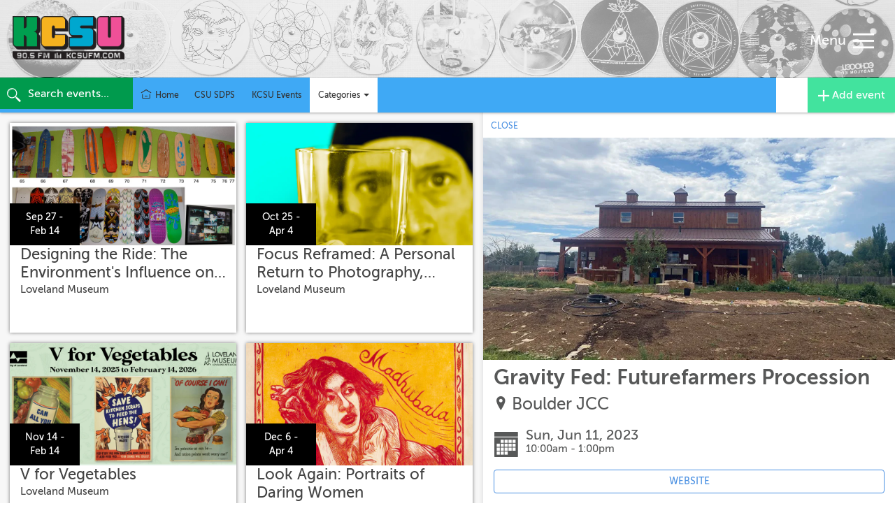

--- FILE ---
content_type: text/html; charset=utf-8
request_url: https://calendar.kcsufm.com/calendars/all-events/3042305?proxy_host=calendar.kcsufm.com&proxy_slug=kcsu-fm
body_size: 10538
content:
<!DOCTYPE html>
<html>
  <head>
    <meta name="viewport" content="width=device-width, initial-scale=1.0, user-scalable=no"/>


<title>Gravity Fed: Futurefarmers Procession  | Jun 11 | KCSU-FM</title>
<meta name="twitter:title" property="og:title" content="Gravity Fed: Futurefarmers Procession  | Jun 11 | KCSU-FM" />

<meta name="description" property="og:description" content="This internationally-acclaimed group will construct a series of small stages built on custom wheelbarrows at the Milk &amp; Honey Farm. ">
<meta name="twitter:description" content="This internationally-acclaimed group will construct a series of small stages built on custom wheelbarrows at the Milk &amp; Honey Farm. " />

<meta property="og:type" content="website" />
<meta property="fb:app_id" content="277483642708594" />

<!-- Structured Data and Twitter Cards -->
  <link rel="canonical" href="//calendar.kcsufm.com/cal/3042305" />
  <meta property="og:url" content="http://calendar.kcsufm.com/cal/3042305" />
  <script type="application/ld+json">
    {
      "@context": "http://schema.org",
      "@type": "Event",
      "name": "Gravity Fed: Futurefarmers Procession ",
      "startDate": "2023-06-11T10:00:00-06:00",
      "endDate": "2023-06-11T13:00:00-06:00",
      "location": {
        "@type": "Place",
        "name": "Boulder JCC",
        "address": {
          "@type": "PostalAddress",
          "streetAddress": "6007 Oreg Ave, Boulder, Colorado 80303"
        },
        "geo": {
          "@type": "GeoCoordinates",
          "latitude": "40.01302",
          "longitude": "-105.21122"
        }
      },
      "image": [
        "https://ucarecdn.com/17bf1170-ce8d-41df-8b54-00473b82113d/-/crop/1000x540/0,65/-/resize/800x432/"
      ],
      "offers": {
        "@type": "Offer",
        "url": "//calendar.kcsufm.com/cal/3042305"
      },
      "description": "This internationally-acclaimed group will construct a series of small stages built on custom wheelbarrows at the Milk \u0026 Honey Farm. "
    }
  </script>
    <meta name="twitter:card" content="summary_large_image" />
    <meta property="og:image" content="https://ucarecdn.com/17bf1170-ce8d-41df-8b54-00473b82113d/-/crop/1000x540/0,65/-/resize/800x432/">

<!-- custom partner meta tags, favicon, etc -->
  
  
<!-- Icons & Favicons -->
<link rel="apple-touch-icon" sizes="57x57" href="https://ucarecdn.com/09daefdb-25a4-417d-b900-9cca6d6b2492/-/resize/57x57/-/format/png/">
<link rel="apple-touch-icon" sizes="60x60" href="https://ucarecdn.com/09daefdb-25a4-417d-b900-9cca6d6b2492/-/resize/60x60/-/format/png/">
<link rel="apple-touch-icon" sizes="72x72" href="https://ucarecdn.com/09daefdb-25a4-417d-b900-9cca6d6b2492/-/resize/72x72/-/format/png/">
<link rel="apple-touch-icon" sizes="76x76" href="https://ucarecdn.com/09daefdb-25a4-417d-b900-9cca6d6b2492/-/resize/76x76/-/format/png/">
<link rel="apple-touch-icon" sizes="114x114" href="https://ucarecdn.com/09daefdb-25a4-417d-b900-9cca6d6b2492/-/resize/114x114/-/format/png/">
<link rel="apple-touch-icon" sizes="120x120" href="https://ucarecdn.com/09daefdb-25a4-417d-b900-9cca6d6b2492/-/resize/120x120/-/format/png/">
<link rel="apple-touch-icon" sizes="144x144" href="https://ucarecdn.com/09daefdb-25a4-417d-b900-9cca6d6b2492/-/resize/144x144/-/format/png/">
<link rel="apple-touch-icon" sizes="152x152" href="https://ucarecdn.com/09daefdb-25a4-417d-b900-9cca6d6b2492/-/resize/152x152/-/format/png/">
<link rel="apple-touch-icon" sizes="180x180" href="https://ucarecdn.com/09daefdb-25a4-417d-b900-9cca6d6b2492/-/resize/180x180/-/format/png/">
<link rel="icon" type="image/png" sizes="192x192"  href="https://ucarecdn.com/09daefdb-25a4-417d-b900-9cca6d6b2492/-/resize/192x192/-/format/png/">
<link rel="icon" type="image/png" sizes="32x32" href="https://ucarecdn.com/09daefdb-25a4-417d-b900-9cca6d6b2492/-/resize/32x32/-/format/png/">
<link rel="icon" type="image/png" sizes="96x96" href="https://ucarecdn.com/09daefdb-25a4-417d-b900-9cca6d6b2492/-/resize/96x96/-/format/png/">
<link rel="icon" type="image/png" sizes="16x16" href="https://ucarecdn.com/09daefdb-25a4-417d-b900-9cca6d6b2492/-/resize/16x16/-/format/png/">
<link rel="manifest" href="//calendar.kcsufm.com/manifest.json">
<meta name="msapplication-TileColor" content="#ffffff">
<meta name="msapplication-TileImage" content="https://ucarecdn.com/09daefdb-25a4-417d-b900-9cca6d6b2492/-/resize/144x144/-/format/png/">
<meta name="theme-color" content="#ffffff">


    <!-- Android helpers -->
<script type="text/javascript">

// Resize observer for Android iframe scrolling assistance
</script>

    <script type="text/javascript">

// Terrible global variables to pass data from rails to vue controllers


window.base_url = '//calendar.kcsufm.com/kcsu-fm';
window.cal_url = '//calendar.kcsufm.com/cal';

// TODO: REMOVE color_primary after replacing all instances in repo
window.js_calendar = {
  id: 77,
  name: "KCSU-FM",
  timezone: "America/Denver",
  lists: [{"id":773,"name":"CSU SDPS"},{"id":806,"name":"KCSU Events"}],
  neighborhoods: [],
  showimgs: true,
  categories: [{"id":2313,"name":"Food","calendar_id":77,"public":true,"display":"smad","sort":3,"image":"https://ucarecdn.com/c5f59179-bf75-4112-8457-62164aa9f704/-/crop/1500x811/0,45/-/resize/500x270/","showindex":true,"from_sctk":[3],"to_sctk":[3]},{"id":2323,"name":"Sports","calendar_id":77,"public":true,"display":"smad","sort":4,"image":"https://ucarecdn.com/112237cb-9f50-4826-8403-10b27efb26eb/-/crop/1450x783/0,350/-/resize/500x270/","showindex":true,"from_sctk":[87],"to_sctk":[87]},{"id":2316,"name":"Exhibit","calendar_id":77,"public":true,"display":"smad","sort":2,"image":"","showindex":true,"from_sctk":[6],"to_sctk":[6]},{"id":2311,"name":"Music","calendar_id":77,"public":true,"display":"smad","sort":0,"image":"https://ucarecdn.com/7f109ca6-761c-4b7f-a657-abf5db22ae40/-/crop/1450x783/0,334/-/resize/500x270/","showindex":true,"from_sctk":[1],"to_sctk":[1]},{"id":2315,"name":"Performance","calendar_id":77,"public":true,"display":"smad","sort":1,"image":"","showindex":true,"from_sctk":[5],"to_sctk":[5]},{"id":2327,"name":"Family","calendar_id":77,"public":true,"display":"smad","sort":5,"image":"","showindex":true,"from_sctk":[168],"to_sctk":[168]}],
  design_settings: {"brand_button":{"bkg_color":"#42e39e","text_color":"#ffffff"},"daily_header":{"bkg_color":"#000000","text_color":"#ffffff"},"ongoing_header":{"bkg_color":"#000000","text_color":"#ffffff"}},
  color_primary: "#00a7d5",
  slug: "kcsu-fm",
  host: "https://calendar.kcsufm.com",
  plugs_html: "",
  gpt_ads: {},
  dfp_enabled: false,
}

  window.js_user = {
    
    
  };

  window.doNotTrack = window.doNotTrack || navigator.doNotTrack || (
    window.js_user && window.js_user !== undefined && (
      window.js_user.isSuperAdmin || window.js_user.isUsingDevelopmentEnvironment
    )
  )


  window.js_eventpage_baseurl = "https://events.scenethink.com"
  window.js_baseurl = "https://app.scenethink.com"

window.asset_base = '//calendar.kcsufm.com';
</script>

    <!-- gtag -->
<script async src="https://www.googletagmanager.com/gtag/js?id=G-7GNRMJC913"></script>
<script async src="https://www.googletagmanager.com/gtag/js?id=G-LV8KG5ZK9H"></script>
<script>
  window.dataLayer = window.dataLayer || [];
  function gtag(){window.dataLayer.push(arguments);}
  window.gtagDataLayerInitializedAtDateObj = new Date()
  gtag('js', window.gtagDataLayerInitializedAtDateObj);

  window.gtag('config', 'G-7GNRMJC913', { 'send_page_view': false }); // SceneThink GA4
  window.gtag('config', 'G-LV8KG5ZK9H', { 'send_page_view': false }); // SceneThink Partner

  if (!window.doNotTrack) {
  window.gtag('event', 'page_view');
  }
</script>

    
    <link rel="preload" href="https://s3.amazonaws.com/assets.scenethink.com/fonts/MuseoSans_500-webfont.woff2" as="font" type="font/woff2" crossorigin>

<style>
@font-face {
    font-family: 'museo-sans';
    src: url('https://s3.amazonaws.com/assets.scenethink.com/fonts/MuseoSans_100-webfont.woff2') format('woff2'),
        url('https://s3.amazonaws.com/assets.scenethink.com/fonts/MuseoSans_100-webfont.woff') format('woff');
    font-weight: 100;
    font-style: normal;
    font-display: swap;
}
@font-face {
    font-family: 'museo-sans';
    src: url('https://s3.amazonaws.com/assets.scenethink.com/fonts/MuseoSans_300-webfont.woff2') format('woff2'),
        url('https://s3.amazonaws.com/assets.scenethink.com/fonts/MuseoSans_300-webfont.woff') format('woff');
    font-weight: 300;
    font-style: normal;
    font-display: swap;
}
@font-face {
    font-family: 'museo-sans';
    src: url('https://s3.amazonaws.com/assets.scenethink.com/fonts/MuseoSans_500-webfont.woff2') format('woff2'),
        url('https://s3.amazonaws.com/assets.scenethink.com/fonts/MuseoSans_500-webfont.woff') format('woff');
    font-weight: 500;
    font-style: normal;
    font-display: swap;
}
@font-face {
    font-family: 'museo-sans';
    src: url('https://s3.amazonaws.com/assets.scenethink.com/fonts/MuseoSans_700-webfont.woff2') format('woff2'),
        url('https://s3.amazonaws.com/assets.scenethink.com/fonts/MuseoSans_700-webfont.woff') format('woff');
    font-weight: 700;
    font-style: normal;
    font-display: swap;
}
@font-face {
    font-family: 'museo-sans';
    src: url('https://s3.amazonaws.com/assets.scenethink.com/fonts/MuseoSans_100_Italic-webfont.woff2') format('woff2'),
        url('https://s3.amazonaws.com/assets.scenethink.com/fonts/MuseoSans_100_Italic-webfont.woff') format('woff');
    font-weight: 100;
    font-style: italic;
    font-display: swap;
}
@font-face {
    font-family: 'museo-sans';
    src: url('https://s3.amazonaws.com/assets.scenethink.com/fonts/MuseoSans_300_Italic-webfont.woff2') format('woff2'),
        url('https://s3.amazonaws.com/assets.scenethink.com/fonts/MuseoSans_300_Italic-webfont.woff') format('woff');
    font-weight: 300;
    font-style: italic;
    font-display: swap;
}
@font-face {
    font-family: 'museo-sans';
    src: url('https://s3.amazonaws.com/assets.scenethink.com/fonts/MuseoSans_500_Italic-webfont.woff2') format('woff2'),
        url('https://s3.amazonaws.com/assets.scenethink.com/fonts/MuseoSans_500_Italic-webfont.woff') format('woff');
    font-weight: 500;
    font-style: italic;
    font-display: swap;
}
@font-face {
    font-family: 'museo-sans';
    src: url('https://s3.amazonaws.com/assets.scenethink.com/fonts/MuseoSans_700_Italic-webfont.woff2') format('woff2'),
        url('https://s3.amazonaws.com/assets.scenethink.com/fonts/MuseoSans_700_Italic-webfont.woff') format('woff');
    font-weight: 700;
    font-style: italic;
    font-display: swap;
}
</style>
<script>
(function() {
  "use strict";
  // Optimization for Repeat Views
  if( sessionStorage.fontsLoadedCriticalFoftPreloadFallback ) {
    document.documentElement.className += " fonts-loaded";
    return;
  } else if( "fonts" in document ) {
    document.fonts.load("500 1em museo-sans").then(function () {
      document.documentElement.className += " fonts-loaded";
      Promise.all([
        document.fonts.load("100 1em museum-sans"),
        document.fonts.load("300 1em museum-sans"),
        document.fonts.load("700 1em museum-sans"),
        document.fonts.load("italic 100 1em museum-sans"),
        document.fonts.load("italic 300 1em museum-sans"),
        document.fonts.load("italic 500 1em museum-sans"),
        document.fonts.load("italic 700 1em museum-sans")
      ]).then(function () {
        // Optimization for Repeat Views
        sessionStorage.fontsLoadedCriticalFoftPreloadFallback = true;
      });
    });
  } else {
    // use fallback
    var ref = document.getElementsByTagName( "script" )[ 0 ];
    var script = document.createElement( "script" );
    script.src = "https://s3.amazonaws.com/assets.scenethink.com/fonts/critical-foft-preload-fallback-optional.js";
    script.async = true;
    ref.parentNode.insertBefore( script, ref );
    /*
    * technically you could trigger the web font load here too and race it with
    * the polyfill load, this means creating an element with text content that
    * uses the font and attaching it to the document
    * <div style="font-family: Lato; font-weight: 400; font-style: italic">A</div>
    */
  }
})();
</script>


    <link rel="stylesheet" href="https://cdnjs.cloudflare.com/ajax/libs/tiny-slider/2.8.2/tiny-slider.css">
    <!--[if (lt IE 9)]><script src="https://cdnjs.cloudflare.com/ajax/libs/tiny-slider/2.8.2/min/tiny-slider.helper.ie8.js"></script><![endif]-->

    <link rel="stylesheet" type="text/css" href="https://pretix.eu/meekohi/taco/widget/v1.css">

    <link rel="stylesheet" media="screen" href="https://kcsu-fm.scenethink.com/packs/application-769ce4b85310d68bc0653ed25bab12d8.css" />
    <link rel="stylesheet" media="all" href="https://kcsu-fm.scenethink.com/assets/sctkvisitor-1985c76ff8aa5eee092f469270fe8af0c0addd70233cf6f2b5b91e1cef26c886.css" />
    <link rel="stylesheet" media="all" href="https://kcsu-fm.scenethink.com/kcsu-fm/calendar.css" />

    <meta name="csrf-param" content="authenticity_token" />
<meta name="csrf-token" content="UJ55ay21GkSK-FqRLai0EepcVbKv9mnhneiSM-Ly_gXs4bcXxfBPCgNv2xgJ5ZfEf9BZk4cwSOnMUuo1Khk8ag" />
    <script src="https://cdnjs.cloudflare.com/polyfill/v3/polyfill.min.js?features=es5%2Ces6%2Ces7%2Cdefault%2CIntl%2CdevicePixelRatio%2Cfetch%2Cscreen.orientation%2C%7Eviewport"></script>

    <link href="https://fonts.googleapis.com/css?family=Noto+Sans:400,700|Noto+Serif:400,700" rel="stylesheet">

  </head>
  <body class="calendar-views-show">
    <div id="app-content" class="visitor-container">
          <div id="calendar-header" class="custom">
          
<div class="organization-navigation__container" style="position:relative; background-color:#009A4D; color:#fff; border-bottom:1px solid #1111;">
  <nav class="organization-navigation" style="max-width:none; padding:0 15px 0 5px;">
    <a href="" style="padding: 0">
      <img src="https://ucarecdn.com/ae05bb27-1cdd-41d2-b76d-d8426d40f75b/" class="organization-navigation__logo">
    </a>
    <a href="" class="organization-navigation__brand" style="color:#fff;">
      KCSU-FM
    </a>
    <button class="organization-navigation__open-drawer-button" style="color:#fff;">
      <span class="organization-navigation__open-drawer-button-text">Menu</span>
      <span class="iconic iconic-menu iconic-menu-md"></span>
    </button>
    <div class="organization-navigation__menu-drawer" style="display:none">
      <button class="organization-navigation__close-drawer-button">
        <span class="iconic iconic-x-thin iconic-x-thin-sm"></span>
        &nbsp; Close
      </button>
      <ul class="organization-navigation__menu">
        <li class="organization-navigation__menu-item">
          <a target="_blank" href="https://kcsufm.com/category/music/">Music</a>
        </li>
        <li class="organization-navigation__menu-item">
          <a target="_blank" href="https://kcsufm.com/category/news/">News</a>
        </li>
        <li class="organization-navigation__menu-item">
          <a target="_blank" href="https://kcsufm.com/category/sports/">Sports</a>
        </li>
        <li class="organization-navigation__menu-item">
          <a target="_blank" href="https://kcsufm.com/podcasts/">Podcasts</a>
        </li>
        <li class="organization-navigation__menu-item">
          <a target="_blank" href="https://kcsufm.com/about-us/">About</a>
        </li>
        <li class="organization-navigation__menu-item">
          <a target="_blank" href="https://kcsufm.com/schedule/">DJ Schedule</a>
        </li>
        <li class="organization-navigation__menu-item">
          <a target="_blank" href="https://kcsufm.com/underwriting/">Underwriting / Services</a>
        </li>
        <li class="organization-navigation__menu-item">
          <a target="_blank" href="https://kcsufm.com/getinvolved/">Get Involved</a>
        </li>
      </ul>
    </div>
  </nav>
</div>
  <style>
    .organization-navigation__container{ background-image: url("https://ucarecdn.com/f49e02c4-a87a-4745-b6cc-1eed07a3e86a/homebg.jpeg");  background-size: cover; padding:15px 15px 15px 5px; height: auto; box-shadow: inset 0 0 0 2000px #ffffff87;}
.organization-navigation { align-items: flex-start; }
.organization-navigation__brand { display: none; }
.organization-navigation__logo { height: 80px; }
.organization-navigation__open-drawer-button { padding-top: 15px; }
.organization-navigation__open-drawer-button span {text-shadow: 0px 0px 6px #ffffff66;}
.organization-navigation__menu-drawer {margin-top: -15px;}

#app-content #events a,
.day-card .card-listings-item.active .card-listing-item-main,
.app-pane-visable .close-pane-mobile {
    color: #000;
}
.custom--on-primary-background--color{
  background-color: #000;
}
.day-card .card-header.ongoing {
    background-color: #000;
}

.day-card .card-header,
#addEventPreview, 
.pane-single-content .single-action-box ,
#show-venue-info,
.day-card.type-lgad .card-listings .card-listings-item .card-listing-item-image .card-listing-item-time, .day-card.type-lgmap .card-listings .card-listings-item .card-listing-item-image .card-listing-item-time, .day-card.type-venue .card-listings .card-listings-item .card-listing-item-image .card-listing-item-time, .day-card.type-list .card-listings .card-listings-item .card-listing-item-image .card-listing-item-time {
    background: #000;
}
.navbar-default .navbar-nav>li>a.header-add-event-btn {
	background-color: #000;
}

/* Custom styling for the main scenethink navigation that includes categories */
.navbar-right {background-color:  #009A4D;}
.visitor-navigation__list-container--categories { background-color:  #009A4D; }
.visitor-navigation__list-container--categories>.navbar-nav>li>a.category-link{}
.navbar-default .navbar-nav>li>a {color: white;}
.header-search__input--search {background-color:  #009A4D;}
#sctk-navbar-collapse {background-color:  #009A4D;}
.header-search__input-container--search .iconic.iconic-magnifying-glass {color: white;}
.header-search__input--search {color: white;}
@media screen and (min-width: 981px) {
  .header-search__input--search::placeholder {color: white;}
  .header-search__input--search::-ms-input-placeholder {color: white;}
}
.container>.navbar-header, .container>.navbar-collapse, .container-fluid>.navbar-header, .container-fluid>.navbar-collapse {background-color: #3FA9F5; color: white;}
.visitor-navigation__mobile-categories-list a { color: white; }
.navbar-default .navbar-toggle .icon-bar {background-color: white;}

  </style>

        <!-- No header gpt adunit -->
    </div>

      
<nav id="main-navigation" class="visitor-container__top-nav navbar navbar-default">
  <div class="container-fluid">

    <div id="navbar-header" class="navbar-header visitor-navigation">
      <div id="js-header-search" class="header-search">
        <div id="js-header-search-input-container" class="header-search__input-container header-search__input-container--search">
          <span class="iconic iconic-magnifying-glass iconic-lg" aria-hidden="true"></span>
          <span class="iconic iconic-x iconic-lg" aria-hidden="true"></span>
          <input id="js-header-search__input" type="text" placeholder="Search events..." class="header-search__input header-search__input--search" />
        </div>
        <div id="js-header-startdate-picker-container" class="header-search__input-container">
          <input id="js-header-startdate-picker" type="text" placeholder="Starts on" class="header-search__input header-search__input--datepicker" />
        </div>
        <div id="js-header-enddate-picker-container" class="header-search__input-container">
          <input id="js-header-enddate-picker" type="text" placeholder="Ends on" class="header-search__input header-search__input--datepicker" />
        </div>
      </div>
      <a
        data-category="0"
        data-neighborhood="0"
        data-display="smad"
        href="https://calendar.kcsufm.com"
        class="visitor-navigation__home-link"
      >
        <svg width="18px" height="18px" stroke-width="1.47" viewBox="0 2 24 24" fill="none" xmlns="http://www.w3.org/2000/svg"><path d="M3 9.5L12 4l9 5.5M19 13v6.4a.6.6 0 01-.6.6H5.6a.6.6 0 01-.6-.6V13M10 16h4" stroke="#333333" stroke-width="1.47" stroke-linecap="round" stroke-linejoin="round"></path></svg>
        <span class="visitor-navigation__home-link-text">Home</span>
      </a>
      <ul class="nav navbar-nav visitor-navigation__custom-nav-items">
                <li class="visitor-navigation__custom-nav-item">
        <a class="visitor-navigation__custom-link" href="//calendar.kcsufm.com/lists/773">CSU SDPS</a>
      </li>
      <li class="visitor-navigation__custom-nav-item">
        <a class="visitor-navigation__custom-link" href="//calendar.kcsufm.com/lists/806">KCSU Events</a>
      </li>

      </ul>
        <div class="dropdown visitor-navbar-categories-menu">
          <button
            data-toggle="dropdown"
            aria-haspopup="true"
            aria-expanded="false"
            class="dropdown-toggle visitor-navbar-categories-menu__button"
          >
            <span class="sr-only">Toggle categories menu</span>
            <span class="visitor-navbar-categories-menu__button-text">
              Categories&nbsp;
            </span>
            <span class="caret"></span>
          </button>
          <ul class="dropdown-menu dropdown-menu-right visitor-navbar-categories-menu__menu">
            <li class="visitor-navigation__category-nav-item">
              <a
                href="//calendar.kcsufm.com/cal"
                class="category-link visitor-navigation__category-link"
              >
                All categories
              </a>
            </li>
              <li class="visitor-navigation__category-nav-item">
                <a
                  href="//calendar.kcsufm.com/cal?category=2311"
                  data-category="2311"
                  data-display="smad"
                  class="
                    category-link
                    visitor-navigation__category-link
                    
                    
                  "
                >
                  Music
                </a>
              </li>
              <li class="visitor-navigation__category-nav-item">
                <a
                  href="//calendar.kcsufm.com/cal?category=2315"
                  data-category="2315"
                  data-display="smad"
                  class="
                    category-link
                    visitor-navigation__category-link
                    
                    
                  "
                >
                  Performance
                </a>
              </li>
              <li class="visitor-navigation__category-nav-item">
                <a
                  href="//calendar.kcsufm.com/cal?category=2316"
                  data-category="2316"
                  data-display="smad"
                  class="
                    category-link
                    visitor-navigation__category-link
                    
                    
                  "
                >
                  Exhibit
                </a>
              </li>
              <li class="visitor-navigation__category-nav-item">
                <a
                  href="//calendar.kcsufm.com/cal?category=2313"
                  data-category="2313"
                  data-display="smad"
                  class="
                    category-link
                    visitor-navigation__category-link
                    
                    
                  "
                >
                  Food
                </a>
              </li>
              <li class="visitor-navigation__category-nav-item">
                <a
                  href="//calendar.kcsufm.com/cal?category=2323"
                  data-category="2323"
                  data-display="smad"
                  class="
                    category-link
                    visitor-navigation__category-link
                    
                    
                  "
                >
                  Sports
                </a>
              </li>
              <li class="visitor-navigation__category-nav-item">
                <a
                  href="//calendar.kcsufm.com/cal?category=2327"
                  data-category="2327"
                  data-display="smad"
                  class="
                    category-link
                    visitor-navigation__category-link
                    
                    
                  "
                >
                  Family
                </a>
              </li>
          </ul>
        </div>
      <div
        class="dropdown visitor-navbar-menu"
        style="margin-left: auto;"
      >
        <button
          data-toggle="dropdown"
          aria-haspopup="true"
          aria-expanded="false"
          class="dropdown-toggle visitor-navbar-menu__button"
        >
          <span class="sr-only">Toggle navigation</span>
          <span class="iconic iconic-menu iconic-menu-md" title="three horizontal lines" aria-hidden="true"></span>
        </button>
        <ul
          class="dropdown-menu dropdown-menu-right visitor-navbar-menu__menu"
        >
          <li>
            <a
              data-category="0"
              data-neighborhood="0"
              data-display="smad"
              href="#"
              class="visitor-navigation__add-event-link"
            >
              <svg width="18px" height="18px" stroke-width="1.47" viewBox="0 2 24 24" fill="none" xmlns="http://www.w3.org/2000/svg" color="#000000"><path d="M6 12h6m6 0h-6m0 0V6m0 6v6" stroke="#000000" stroke-width="1.47" stroke-linecap="round" stroke-linejoin="round"></path></svg>
              <span class="visitor-navigation__add-event-link-text">Add event</span>
            </a>
          </li>
          <li>
            <a
              data-category="0"
              data-neighborhood="0"
              data-display="smad"
              href="https://calendar.kcsufm.com"
              class="visitor-navigation__home-link"
            >
              <svg width="18px" height="18px" stroke-width="1.47" viewBox="0 2 24 24" fill="none" xmlns="http://www.w3.org/2000/svg"><path d="M3 9.5L12 4l9 5.5M19 13v6.4a.6.6 0 01-.6.6H5.6a.6.6 0 01-.6-.6V13M10 16h4" stroke="#333333" stroke-width="1.47" stroke-linecap="round" stroke-linejoin="round"></path></svg>
              <span class="visitor-navigation__home-link-text">Home</span>
            </a>
          </li>
                <li class="visitor-navigation__custom-nav-item">
        <a class="visitor-navigation__custom-link" href="//calendar.kcsufm.com/lists/773">CSU SDPS</a>
      </li>
      <li class="visitor-navigation__custom-nav-item">
        <a class="visitor-navigation__custom-link" href="//calendar.kcsufm.com/lists/806">KCSU Events</a>
      </li>
  <li class="visitor-navigation__categories-divider">Categories</li>
    <li class="visitor-navigation__category-nav-item">
      <a
        href="//calendar.kcsufm.com/cal?category=2311"
        data-category="2311"
        data-display="smad"
        class="
          category-link
          visitor-navigation__category-link
          
          
        "
      >
        Music
      </a>
    </li>
    <li class="visitor-navigation__category-nav-item">
      <a
        href="//calendar.kcsufm.com/cal?category=2315"
        data-category="2315"
        data-display="smad"
        class="
          category-link
          visitor-navigation__category-link
          
          
        "
      >
        Performance
      </a>
    </li>
    <li class="visitor-navigation__category-nav-item">
      <a
        href="//calendar.kcsufm.com/cal?category=2316"
        data-category="2316"
        data-display="smad"
        class="
          category-link
          visitor-navigation__category-link
          
          
        "
      >
        Exhibit
      </a>
    </li>
    <li class="visitor-navigation__category-nav-item">
      <a
        href="//calendar.kcsufm.com/cal?category=2313"
        data-category="2313"
        data-display="smad"
        class="
          category-link
          visitor-navigation__category-link
          
          
        "
      >
        Food
      </a>
    </li>
    <li class="visitor-navigation__category-nav-item">
      <a
        href="//calendar.kcsufm.com/cal?category=2323"
        data-category="2323"
        data-display="smad"
        class="
          category-link
          visitor-navigation__category-link
          
          
        "
      >
        Sports
      </a>
    </li>
    <li class="visitor-navigation__category-nav-item">
      <a
        href="//calendar.kcsufm.com/cal?category=2327"
        data-category="2327"
        data-display="smad"
        class="
          category-link
          visitor-navigation__category-link
          
          
        "
      >
        Family
      </a>
    </li>

        </ul>
      </div>
      <a
        href="https://onebox.scenethink.com/users/sign_up?welcome_calendar_id=77"
        class="add-event-button visitor-navigation__add-event-button"
      >
        <span class="iconic iconic-plus iconic-lg" title="plus" aria-hidden="true"></span>
        <span class="hidden-xs">&nbsp;Add event</span>
      </a>
    </div>
  </div><!-- /.container-fluid -->
</nav>

<script id="search-results-template" type="x-tmpl-mustache">
<button class="header-search__close-button"><span class="iconic iconic-x" title="x thin" aria-hidden="true"></span></button>
<h3>Events:</h3>
<ul id="event-results" class="results-list list-unstyled">{{#events}}
<li class="event-listing">
  <a href="{{url}}" data-id="{{id}}">
    {{#img}}
    <span class="result-img">
      <img src="{{img}}" />
      <span class="result-category">{{type}}</span>
    </span>
    {{/img}}
    <span class="listing-description">
      <span class="name">{{name}}</span>
      <span class="details">{{details}}</span>
    </span>
  </a>
</li>
{{/events}}</ul>

<h3>Venues:</h3>
<ul id="venue-results" class="results-list list-unstyled">{{#venues}}
<li class="venue-listing">
  <a href="{{url}}" data-id="{{id}}">
    {{#img}}
    <span class="result-img">
      <img src="{{img}}" />
      <span class="result-category">{{type}}</span>
    </span>
    {{/img}}
    <span class="listing-description">
      <span class="name">{{name}}</span>
      <span class="details">{{details}}</span>
    </span>
  </a>
</li>
{{/venues}}</ul>
</script>


      <style>

:root {
  --daily-header-bkg-color: #009A4B;
  --daily-header-text-color: #ffffff;
  --ongoing-header-bkg-color: #009A4B;
  --ongoing-header-text-color: #ffffff;
  --brand-button-bkg-color: #42e39e;
  --brand-button-text-color: #ffffff;
}

</style>


<div class="views visitor-container__main">
  <div class="inner-content view-listings">

    

    <div class="event-list main-lists col-xs-12" id="events">
      <visitor-events
        ref='visitor-events'

        :init_calendar_view='calendarViewJson'
        :init_category_filter='initCategoryFilter'
        :init_neighborhood_filter='initNeighborhoodFilter'
        :init_inline_gpt_ad='inlineGptAd'
      ></visitor-events>
    </div>
  </div>

</div>



        <div class="sidepanel--visitor">
          <div class="close-pane-mobile">
            <!-- X on left side, mobile only -->
            <span class="iconic iconic-x iconic-lg" aria-hidden="true"></span>
          </div>

          <div id="exit-app-pane"><!-- grey background on mobile. click to close. --></div>
          
<div id="app-pane" class="sidepanel">
  <div id='sidepanelEventLoader'>
    <sidepanel-event-loader ref='sidepanel-event-loader'></sidepanel-event-loader>
  </div>

  <div id='extraTmpDiv'>
    <div class="pane-overlay active" id="venue-sidepanel">
  <div id="venue-output" class="pane-single-content" data-pane="venue"></div>
</div>

  </div>

    <!-- No sidepanel gpt adunit -->
    <div id='sidepanelAd'>
      <sidepanel-ad ref='sidepanel-ad'></sidepanel-ad>
    </div>

</div>

        </div>

    </div>
    <script src="https://kcsu-fm.scenethink.com/assets/sctk-tiny-slider-ed0d3a6a38c7ef0574dd4602a7db647280ed5e4f27649bb1e949f24ea32b436c.js"></script>

    <script src="https://kcsu-fm.scenethink.com/packs/application-8b068b2347f7d640f5a8.js"></script>
    <script src="https://kcsu-fm.scenethink.com/assets/application-f7692a943b55873994701d118d69a6e7a6bfbf2a3ce88fa89a6c092c0c40ddc3.js"></script>
    
    <script src="https://kcsu-fm.scenethink.com/assets/visitors-1f44ad4748d9b3c30c7e20d12c329c512199b4caa1b8d4f2a32dcc1c6908a1db.js"></script>
    
    

<script>
  var v = new Vue({
    el: "#events",
    components: {'visitor-events': VisitorEvents},
    data: {
      calendarViewJson: {"id":84,"calendar_id":77,"slug":"all-events","name":"All Events","is_public":true,"created_at":"2022-10-26T14:48:18.943-06:00","updated_at":"2023-02-17T12:47:54.125-07:00","daily_header_text_color":"#ffffff","daily_header_bkg_color":"#009A4B","ongoing_header_text_color":"#ffffff","ongoing_header_bkg_color":"#009A4B","brand_button_text_color":"#ffffff","brand_button_bkg_color":"#42e39e","data_source_type":null,"data_source_id":null,"content_display_type":"BigCard"},
      initCategoryFilter: 0,
      initNeighborhoodFilter: 0,
      inlineGptAd: {},
    },
  });
  window.visitorEvents = v.$refs['visitor-events'];

  $("#events").on('update', function () {
    window.visitorEvents.getEvents()
  });
</script>

  <script>
  if($("#calendarScraperCreate").length) {
    new Vue({
      el: "#calendarScraperCreate",
      components: {'calendar-scraper-create': CalendarScraperCreate}
    })
  }
  </script>


    <script src="https://kcsu-fm.scenethink.com/kcsu-fm/calendar.js"></script>

    <script>
      moment.tz.setDefault("America/Denver");
    </script>

    <script>
  UPLOADCARE_LOCALE = "en";
  UPLOADCARE_TABS = "file url unsplash facebook gdrive dropbox instagram";
  UPLOADCARE_PUBLIC_KEY = "7f887533629f39b177cf";
</script>
<script src="https://ucarecdn.com/libs/widget/3.8.2/uploadcare.full.min.js" charset="utf-8"></script>
<script>
uploadcareUnsplashTab = function(container, button, dialogApi, settings, name) {
  $(button).attr('title', 'Unsplash')
  var icon =
    '<svg width="0" height="0" style="position:absolute">\
      <symbol id="uploadcare--icon-unsplash" viewBox="0 0 32 32">\
        <path d="M10 9V0h12v9H10zm12 5h10v18H0V14h10v9h12v-9z"/>\
      </symbol>\
    </svg>'
  $(button).append(icon)

  var unsplashContainer = $("<div class='unsplash-list__container'></div>");
  $(container).append(unsplashContainer)
  var search = $('<input type="text" class="uploadcare--input unsplash-search" placeholder="Type a keyword and press enter...">');
  $(unsplashContainer).append(search);

  var unsplashAttr = $("<div class='unsplash-list-attr'>Images provided by <a href='https://unsplash.com?utm_source=scenethink.com&utm_medium=referral' target='_blank'>Unsplash</a></div>");
  $(unsplashContainer).append(unsplashAttr);

  var results = $("<div class='unsplash-list'/>");
  $(unsplashContainer).append(results);

  search.change(function(){
    var query = search.val()
    $.get('/unsplash/search',{query:query, per_page:12},function(data){
      results.empty();
      var splashes = _.map(data,function(d){return d.attributes.table;})
      if(!splashes || splashes.length == 0) {
        results.append("No results");
        return
      }
      $.each(splashes, function(idx,splash){
        var imgLink = $('<div>')
          .addClass('unsplash-list-item')
          .css('background-image', 'url('+splash.urls.regular+')')
          .on('click', function(e) {
            $.get('/unsplash/download',{id:splash.id});
            dialogApi.addFiles('url', [[splash.urls.full, {
              source: 'url-tab',
              unsplashRawUrl: splash.urls.raw,
              attribution: splash.user.name,
              attributionUrl: splash.user.portfolio_url
            }]]);
          });
        if(splash.user) {
          var link = $("<a target='_blank'>").html(splash.user.name).attr('href',splash.user.portfolio_url)
          var attribution = $("<div class='unsplash-list-item-attr'>")
            .append('<span>by </span>')
            .append(link)
          imgLink.append(attribution);
        }
        results.append(imgLink);
      })
    })
  })
}
uploadcare.registerTab('unsplash', uploadcareUnsplashTab);
</script>

<style>
.unsplash-search {
  width: 80%;
  margin: 10px;
}
.unsplash-list__container {
  height: 100%;
  overflow: auto;
}
.unsplash-list {}
.unsplash-list-item {
  cursor: pointer;
  float:left;
  position: relative;
  width: 30%;
  padding-bottom : 30%; /* = width for a 1:1 aspect ratio */
  margin:1.66%;
  background-position:center center;
  background-repeat:no-repeat;
  background-size:cover; /* you change this to "contain" if you don't want the images to be cropped */
}
.unsplash-list-item-attr {
  font-size: 10pt;
  position: absolute;
  padding: 5px;
  right: 0px;
  bottom: 0px;
  background: rgba(255,255,255,0.8);
}
.uploadcare--tab {
  height: 100%;
}
</style>


    <!-- Eventbrite Partner Program -->
    <script src="https://www.eventbrite.com/static/widgets/eb_widgets.js" async></script>

    <!-- pretix Partner Program -->
    <script type="text/javascript">
  var link = document.createElement("link");
  link.href = "https://pretix.eu/meekohi/taco/widget/v1.css";
  link.type = "text/css";
  link.rel = "stylesheet";
  document.getElementsByTagName("head")[0].appendChild(link);
</script>
<script src="https://pretix.eu/widget/v1.en.js" async></script>

      <!-- Keen.io -->
<script>
let keenScript = document.createElement('script');
keenScript.src = "https://cdn.jsdelivr.net/npm/keen-tracking@4"
keenScript.crossorigin = true
keenScript.onload = function() {
  window.keen = new KeenTracking({
    projectId: '5be45385c9e77c000104cdd1',
    writeKey: '061FD613A28E1E3B074F2E040D2B5BF5183F60CEE0DFCD274CF057E5566DA28529B0A83B75CD4E024D3929C9179D6A16B5EE2DB07A4B453B553374ABF816A81D08B20FC1D976AC4B2E19E7B8B6232129F03A2BACB88B7550C514CEE28CE119BA'
  });
  // Lets see what horrors this unleashes...
  // Note that if you ever want to remove this, you'll need to hydrate the other tracking with at least
  // some basic information. This automatically injects a bunch of basics into all tracked events.
  keen.initAutoTracking();
};
document.head.append(keenScript);
</script>

      <!-- Fareharbor Partner Program -->

      



  </body>
</html>
